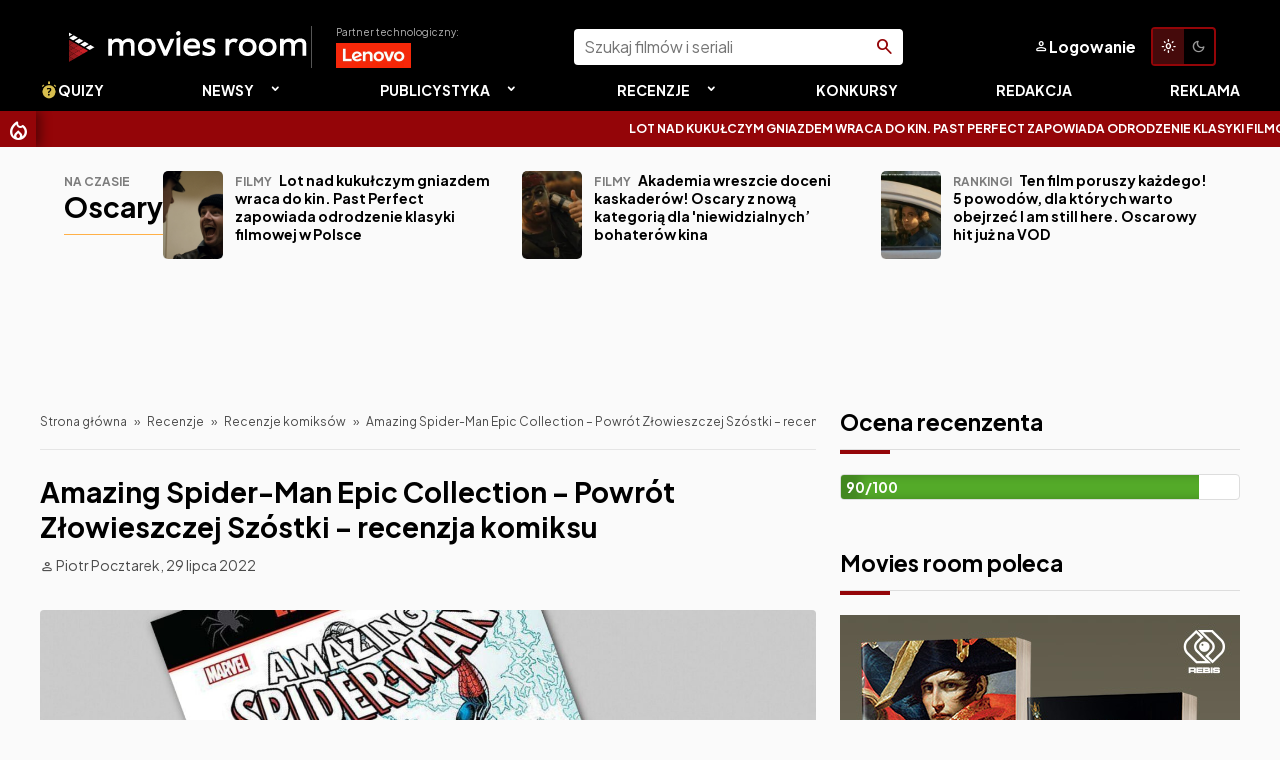

--- FILE ---
content_type: text/html; charset=UTF-8
request_url: https://new.moviesroom.pl/recenzje/recenzje-komiksow/amazing-spider-man-epic-collection-powrot-zlowieszczej-szostki-recenzja-komiksu/
body_size: 18779
content:
<!DOCTYPE html>
<html lang="pl-PL" xmlns:fb="http://ogp.me/ns/fb#">
<head>
<link rel="preconnect" href="https://fonts.googleapis.com">
<link rel="preconnect" href="https://fonts.gstatic.com" crossorigin>
<meta charset="UTF-8">
<meta name="theme-color" content="#940508">
<meta name="viewport" content="width=device-width, initial-scale=1.0, maximum-scale=5.0, user-scalable=yes">
<title>Amazing Spider-Man Epic Collection – Powrót Złowieszczej Szóstki - recenzja komiksu - Movies Room</title>
<meta property="fb:app_id" content="594670141229200">
<link rel="profile" href="https://gmpg.org/xfn/11">
<link rel="pingback" href="https://new.moviesroom.pl/xmlrpc.php">
<link rel="alternate" type="application/rss+xml" title="Codex RSS feed" href="https://new.moviesroom.pl/feed/">
<meta name='robots' content='noindex, nofollow' />

	<!-- This site is optimized with the Yoast SEO plugin v26.8 - https://yoast.com/product/yoast-seo-wordpress/ -->
	<meta property="og:locale" content="pl_PL" />
	<meta property="og:type" content="article" />
	<meta property="og:title" content="Amazing Spider-Man Epic Collection – Powrót Złowieszczej Szóstki - recenzja komiksu - Movies Room" />
	<meta property="og:description" content="Egmont wydał niedawno piąty tom klasycznych przygód Spider-Mana w ramach Epic Collection i z zapowiedzi wynika, że na tym nie poprzestanie. To wspaniała wiadomość, bo w kolekcji wydawane są aktualnie najlepsze przygody Człowieka-Pająka, noszące dodatkowo najsilniejsze znamiona nostalgii dla polskich czytelników wychowanych na komiksach TM-Semic. Po krótkiej zniżce formy w poprzednim tomie znów wchodzimy na [&hellip;]" />
	<meta property="og:url" content="https://new.moviesroom.pl/recenzje/recenzje-komiksow/amazing-spider-man-epic-collection-powrot-zlowieszczej-szostki-recenzja-komiksu/" />
	<meta property="og:site_name" content="Movies Room" />
	<meta property="article:published_time" content="2022-07-29T09:42:55+00:00" />
	<meta property="og:image" content="https://new.moviesroom.pl/wp-content/uploads/2022/07/Amazing-Spider-Man-Epic-Collection-Powrot-Zlowieszczej-Szostki.jpg" />
	<meta property="og:image:width" content="1920" />
	<meta property="og:image:height" content="1080" />
	<meta property="og:image:type" content="image/jpeg" />
	<meta name="author" content="Piotr Pocztarek" />
	<meta name="twitter:card" content="summary_large_image" />
	<meta name="twitter:label1" content="Napisane przez" />
	<meta name="twitter:data1" content="Piotr Pocztarek" />
	<meta name="twitter:label2" content="Szacowany czas czytania" />
	<meta name="twitter:data2" content="5 minut" />
	<script type="application/ld+json" class="yoast-schema-graph">{"@context":"https://schema.org","@graph":[{"@type":"Article","@id":"https://new.moviesroom.pl/recenzje/recenzje-komiksow/amazing-spider-man-epic-collection-powrot-zlowieszczej-szostki-recenzja-komiksu/#article","isPartOf":{"@id":"https://new.moviesroom.pl/recenzje/recenzje-komiksow/amazing-spider-man-epic-collection-powrot-zlowieszczej-szostki-recenzja-komiksu/"},"author":{"name":"Piotr Pocztarek","@id":"https://new.moviesroom.pl/#/schema/person/c668548678c0f10df973f0bd6ad5f14b"},"headline":"Amazing Spider-Man Epic Collection – Powrót Złowieszczej Szóstki &#8211; recenzja komiksu","datePublished":"2022-07-29T09:42:55+00:00","mainEntityOfPage":{"@id":"https://new.moviesroom.pl/recenzje/recenzje-komiksow/amazing-spider-man-epic-collection-powrot-zlowieszczej-szostki-recenzja-komiksu/"},"wordCount":883,"commentCount":0,"image":{"@id":"https://new.moviesroom.pl/recenzje/recenzje-komiksow/amazing-spider-man-epic-collection-powrot-zlowieszczej-szostki-recenzja-komiksu/#primaryimage"},"thumbnailUrl":"https://new.moviesroom.pl/wp-content/uploads/2022/07/Amazing-Spider-Man-Epic-Collection-Powrot-Zlowieszczej-Szostki.jpg","keywords":["amazing spider-man","Amazing Spider-Man Epic Collection","Amazing Spider-Man Epic Collection – Powrót Złowieszczej Szóstki","Charles Vess","David Michelinie","egmont,","Erik Larsen","komiks","Mark Bagley","marvel","Powrót Złowieszczej Szóstki","recenzja","spider-man"],"articleSection":["Recenzje komiksów"],"inLanguage":"pl-PL","potentialAction":[{"@type":"CommentAction","name":"Comment","target":["https://new.moviesroom.pl/recenzje/recenzje-komiksow/amazing-spider-man-epic-collection-powrot-zlowieszczej-szostki-recenzja-komiksu/#respond"]}],"copyrightYear":"2022","copyrightHolder":{"@id":"https://new.moviesroom.pl/#organization"}},{"@type":"WebPage","@id":"https://new.moviesroom.pl/recenzje/recenzje-komiksow/amazing-spider-man-epic-collection-powrot-zlowieszczej-szostki-recenzja-komiksu/","url":"https://new.moviesroom.pl/recenzje/recenzje-komiksow/amazing-spider-man-epic-collection-powrot-zlowieszczej-szostki-recenzja-komiksu/","name":"Amazing Spider-Man Epic Collection – Powrót Złowieszczej Szóstki - recenzja komiksu - Movies Room","isPartOf":{"@id":"https://new.moviesroom.pl/#website"},"primaryImageOfPage":{"@id":"https://new.moviesroom.pl/recenzje/recenzje-komiksow/amazing-spider-man-epic-collection-powrot-zlowieszczej-szostki-recenzja-komiksu/#primaryimage"},"image":{"@id":"https://new.moviesroom.pl/recenzje/recenzje-komiksow/amazing-spider-man-epic-collection-powrot-zlowieszczej-szostki-recenzja-komiksu/#primaryimage"},"thumbnailUrl":"https://new.moviesroom.pl/wp-content/uploads/2022/07/Amazing-Spider-Man-Epic-Collection-Powrot-Zlowieszczej-Szostki.jpg","datePublished":"2022-07-29T09:42:55+00:00","author":{"@id":"https://new.moviesroom.pl/#/schema/person/c668548678c0f10df973f0bd6ad5f14b"},"breadcrumb":{"@id":"https://new.moviesroom.pl/recenzje/recenzje-komiksow/amazing-spider-man-epic-collection-powrot-zlowieszczej-szostki-recenzja-komiksu/#breadcrumb"},"inLanguage":"pl-PL","potentialAction":[{"@type":"ReadAction","target":["https://new.moviesroom.pl/recenzje/recenzje-komiksow/amazing-spider-man-epic-collection-powrot-zlowieszczej-szostki-recenzja-komiksu/"]}]},{"@type":"ImageObject","inLanguage":"pl-PL","@id":"https://new.moviesroom.pl/recenzje/recenzje-komiksow/amazing-spider-man-epic-collection-powrot-zlowieszczej-szostki-recenzja-komiksu/#primaryimage","url":"https://new.moviesroom.pl/wp-content/uploads/2022/07/Amazing-Spider-Man-Epic-Collection-Powrot-Zlowieszczej-Szostki.jpg","contentUrl":"https://new.moviesroom.pl/wp-content/uploads/2022/07/Amazing-Spider-Man-Epic-Collection-Powrot-Zlowieszczej-Szostki.jpg","width":1920,"height":1080,"caption":"Amazing Spider-Man Epic Collection – Powrót Złowieszczej Szóstki"},{"@type":"BreadcrumbList","@id":"https://new.moviesroom.pl/recenzje/recenzje-komiksow/amazing-spider-man-epic-collection-powrot-zlowieszczej-szostki-recenzja-komiksu/#breadcrumb","itemListElement":[{"@type":"ListItem","position":1,"name":"Strona główna","item":"https://new.moviesroom.pl/"},{"@type":"ListItem","position":2,"name":"Recenzje","item":"https://new.moviesroom.pl/recenzje/"},{"@type":"ListItem","position":3,"name":"Recenzje komiksów","item":"https://new.moviesroom.pl/recenzje/recenzje-komiksow/"},{"@type":"ListItem","position":4,"name":"Amazing Spider-Man Epic Collection – Powrót Złowieszczej Szóstki &#8211; recenzja komiksu"}]},{"@type":"WebSite","@id":"https://new.moviesroom.pl/#website","url":"https://new.moviesroom.pl/","name":"Movies Room","description":"Najlepszy portal filmowy w uniwersum!","potentialAction":[{"@type":"SearchAction","target":{"@type":"EntryPoint","urlTemplate":"https://new.moviesroom.pl/?s={search_term_string}"},"query-input":{"@type":"PropertyValueSpecification","valueRequired":true,"valueName":"search_term_string"}}],"inLanguage":"pl-PL"},{"@type":"Person","@id":"https://new.moviesroom.pl/#/schema/person/c668548678c0f10df973f0bd6ad5f14b","name":"Piotr Pocztarek","image":{"@type":"ImageObject","inLanguage":"pl-PL","@id":"https://new.moviesroom.pl/#/schema/person/image/","url":"https://secure.gravatar.com/avatar/ab47f2402b2d3034475a10c866c52ad9d3957797d410c4783015a2eed80ae442?s=96&d=mm&r=g","contentUrl":"https://secure.gravatar.com/avatar/ab47f2402b2d3034475a10c866c52ad9d3957797d410c4783015a2eed80ae442?s=96&d=mm&r=g","caption":"Piotr Pocztarek"},"description":"PR-owiec, recenzent, geek. Kocha kino, seriale, książki, komiksy i gry. Kumpel Grahama Mastertona. W MR odpowiedzialny za dział komiksów, książek i gier planszowych.","url":"https://new.moviesroom.pl/author/piotr-pocztarek/"}]}</script>
	<!-- / Yoast SEO plugin. -->


<link rel="alternate" type="application/rss+xml" title="Movies Room &raquo; Amazing Spider-Man Epic Collection – Powrót Złowieszczej Szóstki &#8211; recenzja komiksu Kanał z komentarzami" href="https://new.moviesroom.pl/recenzje/recenzje-komiksow/amazing-spider-man-epic-collection-powrot-zlowieszczej-szostki-recenzja-komiksu/feed/" />
<link rel="alternate" title="oEmbed (JSON)" type="application/json+oembed" href="https://new.moviesroom.pl/wp-json/oembed/1.0/embed?url=https%3A%2F%2Fnew.moviesroom.pl%2Frecenzje%2Frecenzje-komiksow%2Famazing-spider-man-epic-collection-powrot-zlowieszczej-szostki-recenzja-komiksu%2F" />
<link rel="alternate" title="oEmbed (XML)" type="text/xml+oembed" href="https://new.moviesroom.pl/wp-json/oembed/1.0/embed?url=https%3A%2F%2Fnew.moviesroom.pl%2Frecenzje%2Frecenzje-komiksow%2Famazing-spider-man-epic-collection-powrot-zlowieszczej-szostki-recenzja-komiksu%2F&#038;format=xml" />
<style id='wp-img-auto-sizes-contain-inline-css' type='text/css'>
img:is([sizes=auto i],[sizes^="auto," i]){contain-intrinsic-size:3000px 1500px}
/*# sourceURL=wp-img-auto-sizes-contain-inline-css */
</style>
<style id='wp-emoji-styles-inline-css' type='text/css'>

	img.wp-smiley, img.emoji {
		display: inline !important;
		border: none !important;
		box-shadow: none !important;
		height: 1em !important;
		width: 1em !important;
		margin: 0 0.07em !important;
		vertical-align: -0.1em !important;
		background: none !important;
		padding: 0 !important;
	}
/*# sourceURL=wp-emoji-styles-inline-css */
</style>
<style id='wp-block-library-inline-css' type='text/css'>
:root{--wp-block-synced-color:#7a00df;--wp-block-synced-color--rgb:122,0,223;--wp-bound-block-color:var(--wp-block-synced-color);--wp-editor-canvas-background:#ddd;--wp-admin-theme-color:#007cba;--wp-admin-theme-color--rgb:0,124,186;--wp-admin-theme-color-darker-10:#006ba1;--wp-admin-theme-color-darker-10--rgb:0,107,160.5;--wp-admin-theme-color-darker-20:#005a87;--wp-admin-theme-color-darker-20--rgb:0,90,135;--wp-admin-border-width-focus:2px}@media (min-resolution:192dpi){:root{--wp-admin-border-width-focus:1.5px}}.wp-element-button{cursor:pointer}:root .has-very-light-gray-background-color{background-color:#eee}:root .has-very-dark-gray-background-color{background-color:#313131}:root .has-very-light-gray-color{color:#eee}:root .has-very-dark-gray-color{color:#313131}:root .has-vivid-green-cyan-to-vivid-cyan-blue-gradient-background{background:linear-gradient(135deg,#00d084,#0693e3)}:root .has-purple-crush-gradient-background{background:linear-gradient(135deg,#34e2e4,#4721fb 50%,#ab1dfe)}:root .has-hazy-dawn-gradient-background{background:linear-gradient(135deg,#faaca8,#dad0ec)}:root .has-subdued-olive-gradient-background{background:linear-gradient(135deg,#fafae1,#67a671)}:root .has-atomic-cream-gradient-background{background:linear-gradient(135deg,#fdd79a,#004a59)}:root .has-nightshade-gradient-background{background:linear-gradient(135deg,#330968,#31cdcf)}:root .has-midnight-gradient-background{background:linear-gradient(135deg,#020381,#2874fc)}:root{--wp--preset--font-size--normal:16px;--wp--preset--font-size--huge:42px}.has-regular-font-size{font-size:1em}.has-larger-font-size{font-size:2.625em}.has-normal-font-size{font-size:var(--wp--preset--font-size--normal)}.has-huge-font-size{font-size:var(--wp--preset--font-size--huge)}.has-text-align-center{text-align:center}.has-text-align-left{text-align:left}.has-text-align-right{text-align:right}.has-fit-text{white-space:nowrap!important}#end-resizable-editor-section{display:none}.aligncenter{clear:both}.items-justified-left{justify-content:flex-start}.items-justified-center{justify-content:center}.items-justified-right{justify-content:flex-end}.items-justified-space-between{justify-content:space-between}.screen-reader-text{border:0;clip-path:inset(50%);height:1px;margin:-1px;overflow:hidden;padding:0;position:absolute;width:1px;word-wrap:normal!important}.screen-reader-text:focus{background-color:#ddd;clip-path:none;color:#444;display:block;font-size:1em;height:auto;left:5px;line-height:normal;padding:15px 23px 14px;text-decoration:none;top:5px;width:auto;z-index:100000}html :where(.has-border-color){border-style:solid}html :where([style*=border-top-color]){border-top-style:solid}html :where([style*=border-right-color]){border-right-style:solid}html :where([style*=border-bottom-color]){border-bottom-style:solid}html :where([style*=border-left-color]){border-left-style:solid}html :where([style*=border-width]){border-style:solid}html :where([style*=border-top-width]){border-top-style:solid}html :where([style*=border-right-width]){border-right-style:solid}html :where([style*=border-bottom-width]){border-bottom-style:solid}html :where([style*=border-left-width]){border-left-style:solid}html :where(img[class*=wp-image-]){height:auto;max-width:100%}:where(figure){margin:0 0 1em}html :where(.is-position-sticky){--wp-admin--admin-bar--position-offset:var(--wp-admin--admin-bar--height,0px)}@media screen and (max-width:600px){html :where(.is-position-sticky){--wp-admin--admin-bar--position-offset:0px}}

/*# sourceURL=wp-block-library-inline-css */
</style><style id='global-styles-inline-css' type='text/css'>
:root{--wp--preset--aspect-ratio--square: 1;--wp--preset--aspect-ratio--4-3: 4/3;--wp--preset--aspect-ratio--3-4: 3/4;--wp--preset--aspect-ratio--3-2: 3/2;--wp--preset--aspect-ratio--2-3: 2/3;--wp--preset--aspect-ratio--16-9: 16/9;--wp--preset--aspect-ratio--9-16: 9/16;--wp--preset--color--black: #000000;--wp--preset--color--cyan-bluish-gray: #abb8c3;--wp--preset--color--white: #ffffff;--wp--preset--color--pale-pink: #f78da7;--wp--preset--color--vivid-red: #cf2e2e;--wp--preset--color--luminous-vivid-orange: #ff6900;--wp--preset--color--luminous-vivid-amber: #fcb900;--wp--preset--color--light-green-cyan: #7bdcb5;--wp--preset--color--vivid-green-cyan: #00d084;--wp--preset--color--pale-cyan-blue: #8ed1fc;--wp--preset--color--vivid-cyan-blue: #0693e3;--wp--preset--color--vivid-purple: #9b51e0;--wp--preset--gradient--vivid-cyan-blue-to-vivid-purple: linear-gradient(135deg,rgb(6,147,227) 0%,rgb(155,81,224) 100%);--wp--preset--gradient--light-green-cyan-to-vivid-green-cyan: linear-gradient(135deg,rgb(122,220,180) 0%,rgb(0,208,130) 100%);--wp--preset--gradient--luminous-vivid-amber-to-luminous-vivid-orange: linear-gradient(135deg,rgb(252,185,0) 0%,rgb(255,105,0) 100%);--wp--preset--gradient--luminous-vivid-orange-to-vivid-red: linear-gradient(135deg,rgb(255,105,0) 0%,rgb(207,46,46) 100%);--wp--preset--gradient--very-light-gray-to-cyan-bluish-gray: linear-gradient(135deg,rgb(238,238,238) 0%,rgb(169,184,195) 100%);--wp--preset--gradient--cool-to-warm-spectrum: linear-gradient(135deg,rgb(74,234,220) 0%,rgb(151,120,209) 20%,rgb(207,42,186) 40%,rgb(238,44,130) 60%,rgb(251,105,98) 80%,rgb(254,248,76) 100%);--wp--preset--gradient--blush-light-purple: linear-gradient(135deg,rgb(255,206,236) 0%,rgb(152,150,240) 100%);--wp--preset--gradient--blush-bordeaux: linear-gradient(135deg,rgb(254,205,165) 0%,rgb(254,45,45) 50%,rgb(107,0,62) 100%);--wp--preset--gradient--luminous-dusk: linear-gradient(135deg,rgb(255,203,112) 0%,rgb(199,81,192) 50%,rgb(65,88,208) 100%);--wp--preset--gradient--pale-ocean: linear-gradient(135deg,rgb(255,245,203) 0%,rgb(182,227,212) 50%,rgb(51,167,181) 100%);--wp--preset--gradient--electric-grass: linear-gradient(135deg,rgb(202,248,128) 0%,rgb(113,206,126) 100%);--wp--preset--gradient--midnight: linear-gradient(135deg,rgb(2,3,129) 0%,rgb(40,116,252) 100%);--wp--preset--font-size--small: 13px;--wp--preset--font-size--medium: 20px;--wp--preset--font-size--large: 36px;--wp--preset--font-size--x-large: 42px;--wp--preset--spacing--20: 0.44rem;--wp--preset--spacing--30: 0.67rem;--wp--preset--spacing--40: 1rem;--wp--preset--spacing--50: 1.5rem;--wp--preset--spacing--60: 2.25rem;--wp--preset--spacing--70: 3.38rem;--wp--preset--spacing--80: 5.06rem;--wp--preset--shadow--natural: 6px 6px 9px rgba(0, 0, 0, 0.2);--wp--preset--shadow--deep: 12px 12px 50px rgba(0, 0, 0, 0.4);--wp--preset--shadow--sharp: 6px 6px 0px rgba(0, 0, 0, 0.2);--wp--preset--shadow--outlined: 6px 6px 0px -3px rgb(255, 255, 255), 6px 6px rgb(0, 0, 0);--wp--preset--shadow--crisp: 6px 6px 0px rgb(0, 0, 0);}:where(.is-layout-flex){gap: 0.5em;}:where(.is-layout-grid){gap: 0.5em;}body .is-layout-flex{display: flex;}.is-layout-flex{flex-wrap: wrap;align-items: center;}.is-layout-flex > :is(*, div){margin: 0;}body .is-layout-grid{display: grid;}.is-layout-grid > :is(*, div){margin: 0;}:where(.wp-block-columns.is-layout-flex){gap: 2em;}:where(.wp-block-columns.is-layout-grid){gap: 2em;}:where(.wp-block-post-template.is-layout-flex){gap: 1.25em;}:where(.wp-block-post-template.is-layout-grid){gap: 1.25em;}.has-black-color{color: var(--wp--preset--color--black) !important;}.has-cyan-bluish-gray-color{color: var(--wp--preset--color--cyan-bluish-gray) !important;}.has-white-color{color: var(--wp--preset--color--white) !important;}.has-pale-pink-color{color: var(--wp--preset--color--pale-pink) !important;}.has-vivid-red-color{color: var(--wp--preset--color--vivid-red) !important;}.has-luminous-vivid-orange-color{color: var(--wp--preset--color--luminous-vivid-orange) !important;}.has-luminous-vivid-amber-color{color: var(--wp--preset--color--luminous-vivid-amber) !important;}.has-light-green-cyan-color{color: var(--wp--preset--color--light-green-cyan) !important;}.has-vivid-green-cyan-color{color: var(--wp--preset--color--vivid-green-cyan) !important;}.has-pale-cyan-blue-color{color: var(--wp--preset--color--pale-cyan-blue) !important;}.has-vivid-cyan-blue-color{color: var(--wp--preset--color--vivid-cyan-blue) !important;}.has-vivid-purple-color{color: var(--wp--preset--color--vivid-purple) !important;}.has-black-background-color{background-color: var(--wp--preset--color--black) !important;}.has-cyan-bluish-gray-background-color{background-color: var(--wp--preset--color--cyan-bluish-gray) !important;}.has-white-background-color{background-color: var(--wp--preset--color--white) !important;}.has-pale-pink-background-color{background-color: var(--wp--preset--color--pale-pink) !important;}.has-vivid-red-background-color{background-color: var(--wp--preset--color--vivid-red) !important;}.has-luminous-vivid-orange-background-color{background-color: var(--wp--preset--color--luminous-vivid-orange) !important;}.has-luminous-vivid-amber-background-color{background-color: var(--wp--preset--color--luminous-vivid-amber) !important;}.has-light-green-cyan-background-color{background-color: var(--wp--preset--color--light-green-cyan) !important;}.has-vivid-green-cyan-background-color{background-color: var(--wp--preset--color--vivid-green-cyan) !important;}.has-pale-cyan-blue-background-color{background-color: var(--wp--preset--color--pale-cyan-blue) !important;}.has-vivid-cyan-blue-background-color{background-color: var(--wp--preset--color--vivid-cyan-blue) !important;}.has-vivid-purple-background-color{background-color: var(--wp--preset--color--vivid-purple) !important;}.has-black-border-color{border-color: var(--wp--preset--color--black) !important;}.has-cyan-bluish-gray-border-color{border-color: var(--wp--preset--color--cyan-bluish-gray) !important;}.has-white-border-color{border-color: var(--wp--preset--color--white) !important;}.has-pale-pink-border-color{border-color: var(--wp--preset--color--pale-pink) !important;}.has-vivid-red-border-color{border-color: var(--wp--preset--color--vivid-red) !important;}.has-luminous-vivid-orange-border-color{border-color: var(--wp--preset--color--luminous-vivid-orange) !important;}.has-luminous-vivid-amber-border-color{border-color: var(--wp--preset--color--luminous-vivid-amber) !important;}.has-light-green-cyan-border-color{border-color: var(--wp--preset--color--light-green-cyan) !important;}.has-vivid-green-cyan-border-color{border-color: var(--wp--preset--color--vivid-green-cyan) !important;}.has-pale-cyan-blue-border-color{border-color: var(--wp--preset--color--pale-cyan-blue) !important;}.has-vivid-cyan-blue-border-color{border-color: var(--wp--preset--color--vivid-cyan-blue) !important;}.has-vivid-purple-border-color{border-color: var(--wp--preset--color--vivid-purple) !important;}.has-vivid-cyan-blue-to-vivid-purple-gradient-background{background: var(--wp--preset--gradient--vivid-cyan-blue-to-vivid-purple) !important;}.has-light-green-cyan-to-vivid-green-cyan-gradient-background{background: var(--wp--preset--gradient--light-green-cyan-to-vivid-green-cyan) !important;}.has-luminous-vivid-amber-to-luminous-vivid-orange-gradient-background{background: var(--wp--preset--gradient--luminous-vivid-amber-to-luminous-vivid-orange) !important;}.has-luminous-vivid-orange-to-vivid-red-gradient-background{background: var(--wp--preset--gradient--luminous-vivid-orange-to-vivid-red) !important;}.has-very-light-gray-to-cyan-bluish-gray-gradient-background{background: var(--wp--preset--gradient--very-light-gray-to-cyan-bluish-gray) !important;}.has-cool-to-warm-spectrum-gradient-background{background: var(--wp--preset--gradient--cool-to-warm-spectrum) !important;}.has-blush-light-purple-gradient-background{background: var(--wp--preset--gradient--blush-light-purple) !important;}.has-blush-bordeaux-gradient-background{background: var(--wp--preset--gradient--blush-bordeaux) !important;}.has-luminous-dusk-gradient-background{background: var(--wp--preset--gradient--luminous-dusk) !important;}.has-pale-ocean-gradient-background{background: var(--wp--preset--gradient--pale-ocean) !important;}.has-electric-grass-gradient-background{background: var(--wp--preset--gradient--electric-grass) !important;}.has-midnight-gradient-background{background: var(--wp--preset--gradient--midnight) !important;}.has-small-font-size{font-size: var(--wp--preset--font-size--small) !important;}.has-medium-font-size{font-size: var(--wp--preset--font-size--medium) !important;}.has-large-font-size{font-size: var(--wp--preset--font-size--large) !important;}.has-x-large-font-size{font-size: var(--wp--preset--font-size--x-large) !important;}
/*# sourceURL=global-styles-inline-css */
</style>

<style id='classic-theme-styles-inline-css' type='text/css'>
/*! This file is auto-generated */
.wp-block-button__link{color:#fff;background-color:#32373c;border-radius:9999px;box-shadow:none;text-decoration:none;padding:calc(.667em + 2px) calc(1.333em + 2px);font-size:1.125em}.wp-block-file__button{background:#32373c;color:#fff;text-decoration:none}
/*# sourceURL=/wp-includes/css/classic-themes.min.css */
</style>
<link rel='stylesheet' id='wp-polls-css' href='https://new.moviesroom.pl/wp-content/plugins/wp-polls/polls-css.css?ver=2.77.3' type='text/css' media='all' />
<style id='wp-polls-inline-css' type='text/css'>
.wp-polls .pollbar {
	margin: 1px;
	font-size: 13px;
	line-height: 15px;
	height: 15px;
	background: #ffcc5a;
	border: 1px solid #ffcc5a;
}

/*# sourceURL=wp-polls-inline-css */
</style>
<script type="text/javascript" src="https://new.moviesroom.pl/wp-includes/js/jquery/jquery.min.js?ver=3.7.1" id="jquery-core-js"></script>
<script type="text/javascript" src="https://new.moviesroom.pl/wp-includes/js/jquery/jquery-migrate.min.js?ver=3.4.1" id="jquery-migrate-js"></script>
<link rel="https://api.w.org/" href="https://new.moviesroom.pl/wp-json/" /><link rel="alternate" title="JSON" type="application/json" href="https://new.moviesroom.pl/wp-json/wp/v2/posts/210255" /><link rel="EditURI" type="application/rsd+xml" title="RSD" href="https://new.moviesroom.pl/xmlrpc.php?rsd" />
<meta name="generator" content="WordPress 6.9" />
<link rel='shortlink' href='https://new.moviesroom.pl/?p=210255' />
<link rel="icon" href="https://new.moviesroom.pl/wp-content/uploads/2021/03/cropped-favicon-black2-32x32.png" sizes="32x32" />
<link rel="icon" href="https://new.moviesroom.pl/wp-content/uploads/2021/03/cropped-favicon-black2-192x192.png" sizes="192x192" />
<link rel="apple-touch-icon" href="https://new.moviesroom.pl/wp-content/uploads/2021/03/cropped-favicon-black2-180x180.png" />
<meta name="msapplication-TileImage" content="https://new.moviesroom.pl/wp-content/uploads/2021/03/cropped-favicon-black2-270x270.png" />
<link href="/light-theme.css?v=1769748163" rel="stylesheet" id="theme-link">
<script type="text/javascript" src="https://new.moviesroom.pl/wp-content/themes/mr25/assets/carousel.min.js"></script>
<link rel="stylesheet" type="text/css" media="all" href="https://new.moviesroom.pl/wp-content/themes/mr25/assets/carousel.min.css">
<link href="https://fonts.googleapis.com/css2?family=Plus+Jakarta+Sans:ital,wght@0,200..800;1,200..800&display=swap" rel="stylesheet">
<link rel="stylesheet" href="https://fonts.googleapis.com/css2?family=Material+Symbols+Rounded:opsz,wght,FILL,GRAD@24,400,0,0" />
<link rel="stylesheet" type="text/css" media="all" href="https://new.moviesroom.pl/wp-content/themes/mr25/style.css?v=1769748163">

<link rel="stylesheet" type="text/css" media="all" href="https://new.moviesroom.pl/wp-content/themes/mr25/movie-db.css?v=1769748163">

</head>

<body class="wp-singular post-template-default single single-post postid-210255 single-format-standard wp-embed-responsive wp-theme-mr25">
<header id="header" class="bg-black">
	<div class="container flex -ac -jsb">
		<a href="https://new.moviesroom.pl" id="logo">
			<img src="https://new.moviesroom.pl/wp-content/themes/mr25/assets/movies-room-logo.svg" alt="Logo Movies Room">
		</a>
		<a href="/tag/lenovo/" id="partner">
			<small>Partner technologiczny:</small>
			<img src="/wp-content/uploads/2025/12/lenovo-logo.png" alt="Logo Lenovo">
		</a>

		<form role="search" method="get" id="searchform" class="searchform" action="https://new.moviesroom.pl">
	<div>
		<label class="screen-reader-text" for="s">Szukaj:</label>
		<input type="text" value="" placeholder="Szukaj filmów i seriali" name="s" id="s">
		<input type="submit" id="searchsubmit" value="Szukaj">
	</div>
</form>
		<a class="btn btn-icon btn-invisible" id="login" href="/logowanie">
			<i class="i" data-icon="person"></i> <span>Logowanie</span>
		</a>

		<a class="btn btn-switch btn-invisible" id="darkmode-toggle" href="#">

			<span id="light-theme"  data-tooltip="Włącz jasny motyw"><i class="i" data-icon="light_mode"></i></span><span id="dark-theme"  data-tooltip="Włącz ciemny motyw"><i class="i" data-icon="dark_mode"></i></span>			
				
		</a>
		
		<a class="btn btn-icon btn-invisible" id="menu-button" data-target="#menu">
			<i class="i" data-icon="menu"></i> <span>Menu</span>
		</a>
	</div>
	<nav id="menu">
		<div class="container">
			<div class="menu-nawigacja-container"><ul id="menu-nawigacja" class="menu"><li id="menu-item-42324" class="menu-item menu-item-type-taxonomy menu-item-object-category menu-item-42324"><a href="https://new.moviesroom.pl/quizy-i-ankiety/"><img class="icon--inline" src="https://moviesroom.pl/wp-content/uploads/2021/10/quiz-icon-yellow-small-1.png"/>Quizy</a></li>
<li id="menu-item-20531" class="menu-item menu-item-type-taxonomy menu-item-object-category menu-item-has-children menu-item-20531"><a href="https://new.moviesroom.pl/newsy/">Newsy</a>
<ul class="sub-menu">
	<li id="menu-item-20532" class="menu-item menu-item-type-taxonomy menu-item-object-category menu-item-20532"><a href="https://new.moviesroom.pl/newsy/filmy/">Filmy</a></li>
	<li id="menu-item-20534" class="menu-item menu-item-type-taxonomy menu-item-object-category menu-item-20534"><a href="https://new.moviesroom.pl/newsy/seriale/">Seriale</a></li>
	<li id="menu-item-140347" class="menu-item menu-item-type-taxonomy menu-item-object-category menu-item-140347"><a href="https://new.moviesroom.pl/newsy/gry/">Gry</a></li>
	<li id="menu-item-140348" class="menu-item menu-item-type-taxonomy menu-item-object-category menu-item-140348"><a href="https://new.moviesroom.pl/newsy/ksiazki/">Książki</a></li>
	<li id="menu-item-140684" class="menu-item menu-item-type-taxonomy menu-item-object-category menu-item-140684"><a href="https://new.moviesroom.pl/newsy/komiksy/">Komiksy</a></li>
</ul>
</li>
<li id="menu-item-20519" class="menu-item menu-item-type-taxonomy menu-item-object-category menu-item-has-children menu-item-20519"><a href="https://new.moviesroom.pl/publicystyka/">Publicystyka</a>
<ul class="sub-menu">
	<li id="menu-item-20520" class="menu-item menu-item-type-taxonomy menu-item-object-category menu-item-20520"><a href="https://new.moviesroom.pl/publicystyka/artykuly/">Artykuły</a></li>
	<li id="menu-item-20521" class="menu-item menu-item-type-taxonomy menu-item-object-category menu-item-20521"><a href="https://new.moviesroom.pl/publicystyka/rankingi/">Rankingi</a></li>
	<li id="menu-item-20522" class="menu-item menu-item-type-taxonomy menu-item-object-category menu-item-20522"><a href="https://new.moviesroom.pl/publicystyka/sprawozdania/">Sprawozdania</a></li>
	<li id="menu-item-20523" class="menu-item menu-item-type-taxonomy menu-item-object-category menu-item-20523"><a href="https://new.moviesroom.pl/publicystyka/wywiady/">Wywiady</a></li>
	<li id="menu-item-20535" class="menu-item menu-item-type-taxonomy menu-item-object-category menu-item-20535"><a href="https://new.moviesroom.pl/publicystyka/ciekawostki/">Ciekawostki</a></li>
</ul>
</li>
<li id="menu-item-20524" class="menu-item menu-item-type-taxonomy menu-item-object-category current-post-ancestor menu-item-has-children menu-item-20524"><a href="https://new.moviesroom.pl/recenzje/">Recenzje</a>
<ul class="sub-menu">
	<li id="menu-item-20527" class="menu-item menu-item-type-taxonomy menu-item-object-category menu-item-20527"><a href="https://new.moviesroom.pl/recenzje/recenzje-filmow/">Recenzje filmów</a></li>
	<li id="menu-item-20528" class="menu-item menu-item-type-taxonomy menu-item-object-category menu-item-20528"><a href="https://new.moviesroom.pl/recenzje/recenzje-seriali/">Recenzje seriali</a></li>
	<li id="menu-item-23056" class="menu-item menu-item-type-taxonomy menu-item-object-category menu-item-23056"><a href="https://new.moviesroom.pl/recenzje/recenzje-gier/">Recenzje gier</a></li>
	<li id="menu-item-20525" class="menu-item menu-item-type-taxonomy menu-item-object-category menu-item-20525"><a href="https://new.moviesroom.pl/recenzje/powrot-do-przeszlosci/">Powrót do przeszłości</a></li>
	<li id="menu-item-20526" class="menu-item menu-item-type-taxonomy menu-item-object-category menu-item-20526"><a href="https://new.moviesroom.pl/recenzje/recenzje-dvd/">Recenzje DVD</a></li>
	<li id="menu-item-140687" class="menu-item menu-item-type-taxonomy menu-item-object-category menu-item-140687"><a href="https://new.moviesroom.pl/recenzje/recenzje-ksiazek/">Recenzje książek</a></li>
	<li id="menu-item-140686" class="menu-item menu-item-type-taxonomy menu-item-object-category current-post-ancestor current-menu-parent current-post-parent menu-item-140686"><a href="https://new.moviesroom.pl/recenzje/recenzje-komiksow/">Recenzje komiksów</a></li>
</ul>
</li>
<li id="menu-item-20536" class="menu-item menu-item-type-taxonomy menu-item-object-category menu-item-20536"><a href="https://new.moviesroom.pl/konkursy/">Konkursy</a></li>
<li id="menu-item-21222" class="menu-item menu-item-type-post_type menu-item-object-page menu-item-21222"><a href="https://new.moviesroom.pl/kontakt-redakcja/">Redakcja</a></li>
<li id="menu-item-21223" class="menu-item menu-item-type-post_type menu-item-object-page menu-item-21223"><a href="https://new.moviesroom.pl/reklamy-mr/">Reklama</a></li>
</ul></div>		</div>
	</nav>
</header>
<script type="text/javascript">
const prefersDarkMode = window.matchMedia('(prefers-color-scheme: dark)').matches;
if (prefersDarkMode) {
	document.getElementById("dark-theme").classList.add("active");
} else {
	document.getElementById("light-theme").classList.add("active");
}
</script>
<div id="breaking" class="bg-red">
	<div class="marquee">
		<div class="line"><div class="magic"><a href="https://new.moviesroom.pl/newsy/filmy/lot-nad-kukulczym-gniazdem-wraca-do-kin-past-perfect-zapowiada-odrodzenie-klasyki-filmowej-w-polsce-29203/">Lot nad kukułczym gniazdem wraca do kin. Past Perfect zapowiada odrodzenie klasyki filmowej w Polsce</a><a href="https://new.moviesroom.pl/newsy/filmy/akademia-wreszcie-doceni-kaskaderow-oscary-z-nowa-kategoria-dla-niewidzialnych-bohaterow-kina-26916/">Akademia wreszcie doceni kaskaderów! Oscary z nową kategorią dla 'niewidzialnych&#8217; bohaterów kina</a><a href="https://new.moviesroom.pl/publicystyka/rankingi/z-oscarowego-ekranu-na-telewizor-5-powodow-dla-ktorych-warto-obejrzec-im-still-here-2387/">Ten film poruszy każdego! 5 powodów, dla których warto obejrzeć I am still here. Oscarowy hit już na VOD</a><a href="https://new.moviesroom.pl/newsy/filmy/oscarowy-film-do-nadrobienia-w-domu-im-still-here-dostepne-na-vod-26844/">Oscarowy film do nadrobienia w domu! I’m still here dostępne na VOD</a><a href="https://new.moviesroom.pl/newsy/filmy/jacques-audiard-porownuje-swoje-oscarowe-doswiadczenia-z-emilia-perez-do-otwartej-wojny-26494/">Jacques Audiard porównuje swoje oscarowe doświadczenia z Emilią Pérez do „otwartej wojny”</a><a href="https://new.moviesroom.pl/newsy/filmy/flow-w-warszawie-oto-20-metrow-kota-w-centrum-miasta-by-uczcic-zwyciestwo-oscara-26458/">Flow w Warszawie! Oto 20-metrów kota w centrum miasta, by uczcić zwycięstwo Oscara</a></div></div>	</div>
</div>
<div id="trending" class="flex container">
	<div>
		<strong class="txt-accent uc">Na czasie</strong>
		<h2 style="white-space: nowrap; text-transform: capitalize;"><a href="/tag/oscary">Oscary</a></h2>
	</div>
	<div class="grid-3 t-grid-2 s-grid-1">
		<article class="tiny">
			<a href="https://new.moviesroom.pl/newsy/filmy/lot-nad-kukulczym-gniazdem-wraca-do-kin-past-perfect-zapowiada-odrodzenie-klasyki-filmowej-w-polsce-29203/" class="cover" label="Zdjęcie okładkowe wpisu: Lot nad kukułczym gniazdem wraca do kin. Past Perfect zapowiada odrodzenie klasyki filmowej w Polsce"><img alt="Zdjęcie okładkowe wpisu: Lot nad kukułczym gniazdem wraca do kin. Past Perfect zapowiada odrodzenie klasyki filmowej w Polsce" data-src="https://new.moviesroom.pl/wp-content/uploads/2025/11/Lot-nad-kukuC582czym-gnizadem-MR-400x240.png" width="400" height="240"></a>
		<h3 class="tiny-title"><a href="https://new.moviesroom.pl/newsy/filmy/lot-nad-kukulczym-gniazdem-wraca-do-kin-past-perfect-zapowiada-odrodzenie-klasyki-filmowej-w-polsce-29203/"><span class="uc txt-accent">Filmy</span> Lot nad kukułczym gniazdem wraca do kin. Past Perfect zapowiada odrodzenie klasyki filmowej w Polsce</a></h3>
</article><article class="tiny">
			<a href="https://new.moviesroom.pl/newsy/filmy/akademia-wreszcie-doceni-kaskaderow-oscary-z-nowa-kategoria-dla-niewidzialnych-bohaterow-kina-26916/" class="cover" label="Zdjęcie okładkowe wpisu: Akademia wreszcie doceni kaskaderów! Oscary z nową kategorią dla 'niewidzialnych&#8217; bohaterów kina"><img alt="Zdjęcie okładkowe wpisu: Akademia wreszcie doceni kaskaderów! Oscary z nową kategorią dla 'niewidzialnych&#8217; bohaterów kina" data-src="https://new.moviesroom.pl/wp-content/uploads/2025/04/the-fall-guy-1-400x240.jpg" width="400" height="240"></a>
		<h3 class="tiny-title"><a href="https://new.moviesroom.pl/newsy/filmy/akademia-wreszcie-doceni-kaskaderow-oscary-z-nowa-kategoria-dla-niewidzialnych-bohaterow-kina-26916/"><span class="uc txt-accent">Filmy</span> Akademia wreszcie doceni kaskaderów! Oscary z nową kategorią dla 'niewidzialnych&#8217; bohaterów kina</a></h3>
</article><article class="tiny">
			<a href="https://new.moviesroom.pl/publicystyka/rankingi/z-oscarowego-ekranu-na-telewizor-5-powodow-dla-ktorych-warto-obejrzec-im-still-here-2387/" class="cover" label="Zdjęcie okładkowe wpisu: Ten film poruszy każdego! 5 powodów, dla których warto obejrzeć I am still here. Oscarowy hit już na VOD"><img alt="Zdjęcie okładkowe wpisu: Ten film poruszy każdego! 5 powodów, dla których warto obejrzeć I am still here. Oscarowy hit już na VOD" data-src="https://new.moviesroom.pl/wp-content/uploads/2025/04/7712C948-EB23-46A6-8C28-C0DCC24969FA-400x240.jpeg" width="400" height="240"></a>
		<h3 class="tiny-title"><a href="https://new.moviesroom.pl/publicystyka/rankingi/z-oscarowego-ekranu-na-telewizor-5-powodow-dla-ktorych-warto-obejrzec-im-still-here-2387/"><span class="uc txt-accent">Rankingi</span> Ten film poruszy każdego! 5 powodów, dla których warto obejrzeć I am still here. Oscarowy hit już na VOD</a></h3>
</article>	</div>
</div>


<main id="single-post" class="grid-3 s-grid-1 container">
	<article id="single">
		<div id="breadcrumbs"><span><span><a href="https://new.moviesroom.pl/">Strona główna</a></span> » <span><a href="https://new.moviesroom.pl/recenzje/">Recenzje</a></span> » <span><a href="https://new.moviesroom.pl/recenzje/recenzje-komiksow/">Recenzje komiksów</a></span> » <span class="breadcrumb_last" aria-current="page">Amazing Spider-Man Epic Collection – Powrót Złowieszczej Szóstki &#8211; recenzja komiksu</span></span></div>		<h1>Amazing Spider-Man Epic Collection – Powrót Złowieszczej Szóstki &#8211; recenzja komiksu</h1>
		<div class="timestamp">
			<span><i class="i" data-icon="person"></i> Piotr Pocztarek, </span>
			29 lipca 2022		</div>
				<figure id="cover">
			<img loading="lazy" src="https://new.moviesroom.pl/wp-content/uploads/2022/07/Amazing-Spider-Man-Epic-Collection-Powrot-Zlowieszczej-Szostki-1400x788.jpg" width="1400" height="788">
		</figure>
				<div id="entry">
			

			<h3 style="text-align: justify;">Egmont wydał niedawno piąty tom klasycznych przygód Spider-Mana w ramach <strong><em>Epic Collection</em></strong> i z zapowiedzi wynika, że na tym nie poprzestanie. To wspaniała wiadomość, bo w kolekcji wydawane są aktualnie najlepsze przygody Człowieka-Pająka, noszące dodatkowo najsilniejsze znamiona nostalgii dla polskich czytelników wychowanych na komiksach TM-Semic. Po krótkiej zniżce formy w poprzednim tomie znów wchodzimy na bardzo wysokie tony i otrzymujemy jeden z najlepszych albumów.</h3>
<p style="text-align: justify;"><strong><em>Amazing Spider-Man Epic Collection – Powrót Złowieszczej Szóstki </em></strong>to chronologicznie 21 tom „Epiców”, zbierający zeszyty z lat 1990 i 1991. Zanim zajrzymy to kolejnych odcinków głównej serii, album otworzy powieść graficzna <strong><em>Spider-Man: Spirits of the Earth </em></strong>z 1990 roku, napisana i narysowana przez Charlesa Vessa, znanego z ilustrowania takich klasyków jak <strong><em>Sandman</em></strong> czy <strong><em>Gnat – Rose</em></strong>. W tej liczącej 80 stron historii Peter Parker zawita to spowitej mgłą, tajemniczej Szkocji, krainy pełnej magii i tajemnic. A także duchów i członków Hellfire Club. Vess odmalowuje krajobrazy Szkocji z pieczołowitością – widać, że zostawił tam swoje serce, o czym dowiadujemy się z posłowia relacjonującego pobyt autora w tym kraju. Nawet jeśli opowieść nie porywa, to warstwa graficzna, może nie licząc twarzy, nadrabia z nawiązką.</p>
<div style="width: 962px" class="wp-caption alignnone"><img fetchpriority="high" decoding="async" class="shrinkToFit" src="https://assets.gildia.pl/system/thumbs/000/510/523/510523/1658240689/800.jpg" alt="https://assets.gildia.pl/system/thumbs/000/510/523/510523/1658240689/800.jpg" width="952" height="1455" /><p class="wp-caption-text">Strona komiksu Amazing Spider-Man Epic Collection – Powrót Złowieszczej Szóstki</p></div>
<p style="text-align: justify;">Opowieść Vessa to miły dodatek, ale to dla dania głównego rzuciłem się na <strong><em>Powrót Złowieszczej Szóstki</em></strong>. A mamy tutaj 17 zeszytów serii <strong><em>The</em></strong> <strong><em>Amazing Spider-Man</em></strong>, wszystkie brawurowo rozpisane przez Davida Micheliniego i jeszcze lepiej narysowane przez Erika Larsena (z wyjątkiem zeszytu #345, którego twórcą jest mój ulubieniec Mark Bagley, ale o tym później). Pierwsze sześć odcinków to epicka walka Pajęczaka z tytułową grupą złoczyńców, w skład której wchodzi Doktor Octopus, Mysterio, Sandman, Electro, Sęp i Hobgoblin. To ekipa, która sama w sobie zawsze zapewnia rozrywkę na najwyższym poziomie i nie inaczej jest w tym albumie.</p>
<p style="text-align: justify;">A to przecież nie koniec atrakcji. Kogo tu nie ma? Shocker, Rhino, drużyna Femmes Fatales, Tarantula, Kameleon, Czarna Kotka, Skorpion, debiut nowej postaci znanej jako Cardiac, a także powrót Venoma! Wszystko to sprawia, że w <strong><em>Amazing Spider-Man Epic Collection – Powrót Złowieszczej Szóstki</em></strong> praktycznie nie ma słabych zeszytów (może tylko kilka nieco odstaje od reszty). Zmusiło mnie to do zastanowienia się nad tajemnicą sukcesu runi scenarzysty. Michelinie rozumie postać i wszystko, co ją definiuje, a każda kolejna potyczka z kolejnym superzłoczyńcą jest równie emocjonująca, co poprzednie. Ale nie sposób nie zauważyć, że tym razem przyczyna tkwi w innym artyście.</p>
<div style="width: 1017px" class="wp-caption alignnone"><img decoding="async" class="shrinkToFit" src="https://assets.gildia.pl/system/thumbs/000/510/524/510524/1658240689/800.jpg" alt="https://assets.gildia.pl/system/thumbs/000/510/524/510524/1658240689/800.jpg" width="1007" height="1539" /><p class="wp-caption-text">Strona komiksu Amazing Spider-Man Epic Collection – Powrót Złowieszczej Szóstki</p></div>
<p style="text-align: justify;">Erik Larsen. Już w recenzji poprzedniego tomu zauważyłem, że był to najjaśniejszy punkt. Nie pamiętam, jak czytelnicy odbierali jego prace za czasów TM-Semic, ale mnie zawsze bardzo się podobało. Jak nikt inny potrafi ująć Pająka w ruchu, w nieco nienaturalnych i powykrzywianych, ale zawsze dynamicznych i czadowych pozach. Co więcej, doskonale portretuje klasycznych antagonistów. Nieskończenie długie macki Octopusa, wyszczerzona ostrymi kłami gęba Hobgoblina, muskuły Rhino czy potworność Venoma – to rysunki Larsena (a także Bagleya i McFarlane’a) zawsze stanowiły dla mnie wyznacznik pajęczej jakości. Słowem – rysunki w <strong><em>Amazing Spider-Man Epic Collection – Powrót Złowieszczej Szóstki </em></strong>są absolutnie obłędne.</p>
<p style="text-align: justify;">Z kronikarskiego obowiązku wspomnę o jednej rzeczy, która pewnie przyprawi kolekcjonerów o zawał serca. Z powodów licencyjnych ze strony Marvela, Egmont musiał zmienić kolorystykę logotypu na grzbiecie, wyniku czego otrzymujemy biały napis na czerwonym tle, a nie czerwony napis na białym, jak w poprzednich czterech albumach z serii. Dobra wiadomość: teraz wygląda to lepiej. Zła: na półce będzie to się rzucało w oczy i pewnie jeśli kiedyś doczekamy się dodruków, wielu z Was, maniaków zbierania komiksów, zdecyduje się podmienić te tomy. Wielki plus dla wydawcy za wyjście do czytelników z podniesioną przyłbicą i oficjalne poinformowanie o sytuacji.</p>
<div style="width: 948px" class="wp-caption alignnone"><img decoding="async" class="shrinkToFit" src="https://assets.gildia.pl/system/thumbs/000/510/525/510525/1658240690/800.jpg" alt="https://assets.gildia.pl/system/thumbs/000/510/525/510525/1658240690/800.jpg" width="938" height="1434" /><p class="wp-caption-text">Strona komiksu Amazing Spider-Man Epic Collection – Powrót Złowieszczej Szóstki</p></div>
<p style="text-align: justify;">Larsen kończy swój run z przytupem, a od zapowiedzianego kolejnego tomu zatytułowanego <strong><em>Każdy z każdym</em></strong>, pałeczkę etatowego rysownika przejmuje Mark Bagley. Pojawi się też nowy scenarzysta &#8211; Al Milgrom. Na koniec wspomnę jeszcze o jednym ważnym wydarzeniu. To właśnie w tym albumie debiutuje Cletus Kasady, który za jakiś czas, konkretnie w 360 zeszycie serii, objawi się jako Carnage. A Spidey, Venom i Carnage sportretowani rysunkami Bagleya to dla mnie najcudowniejsze wspomnienie z lektury przygód Pajęczaka.</p>
<hr />
<div style="width: 270px" class="wp-caption aligncenter"><img decoding="async" class="shrinkToFit" src="https://assets.gildia.pl/system/thumbs/000/504/274/504274/1652874091/800.jpg" alt="https://assets.gildia.pl/system/thumbs/000/504/274/504274/1652874091/800.jpg" width="260" height="394" /><p class="wp-caption-text">Okładka komiksu Amazing Spider-Man Epic Collection – Powrót Złowieszczej Szóstki</p></div>
<p style="text-align: center;"><strong>Tytuł oryginalny: The Amazing Spider-Man Epic Collection: Return of the Sinister Six<br />
Scenariusz: David Michelinie, Charles Vess,<br />
Rysunki: Erik Larsen, Mark Bagley, Charles Vess<br />
</strong><strong>Tłumaczenie: Marek Starosta<br />
Wydawca: Egmont 2022<br />
Liczba stron: 504<br />
Ocena: 90/100</strong></p>
<p style="text-align: center;">

			<div id="meta">
								<a href="https://twitter.com/intent/tweet?text=Amazing Spider-Man Epic Collection – Powrót Złowieszczej Szóstki &#8211; recenzja komiksu&url=https://new.moviesroom.pl/recenzje/recenzje-komiksow/amazing-spider-man-epic-collection-powrot-zlowieszczej-szostki-recenzja-komiksu/" target="blank" class="share twitter">
					<i class="fab fa-twitter"></i>
				</a>

				<a href="https://www.facebook.com/sharer.php?u=https://new.moviesroom.pl/recenzje/recenzje-komiksow/amazing-spider-man-epic-collection-powrot-zlowieszczej-szostki-recenzja-komiksu/&t=Amazing Spider-Man Epic Collection – Powrót Złowieszczej Szóstki &#8211; recenzja komiksu" target="blank" class="share facebook">
					<i class="fab fa-facebook-f"></i>
				</a>

				<a href="https://pinterest.com/pin/create/button/?url=https://new.moviesroom.pl/recenzje/recenzje-komiksow/amazing-spider-man-epic-collection-powrot-zlowieszczej-szostki-recenzja-komiksu/&media=https://new.moviesroom.pl/wp-content/uploads/2022/07/Amazing-Spider-Man-Epic-Collection-Powrot-Zlowieszczej-Szostki-1400x788.jpg&description=Amazing Spider-Man Epic Collection – Powrót Złowieszczej Szóstki &#8211; recenzja komiksu" count-layout="horizontal" target="blank" class="share pinterest">
					<i class="fab fa-pinterest-p"></i>
				</a>
			</div>


						<div class="tags">
				<strong class="uc txt-accent">Przeczytaj więcej</strong><a href="https://new.moviesroom.pl/tag/amazing-spider-man/" rel="tag">amazing spider-man</a> <a href="https://new.moviesroom.pl/tag/amazing-spider-man-epic-collection/" rel="tag">Amazing Spider-Man Epic Collection</a> <a href="https://new.moviesroom.pl/tag/amazing-spider-man-epic-collection-powrot-zlowieszczej-szostki/" rel="tag">Amazing Spider-Man Epic Collection – Powrót Złowieszczej Szóstki</a> <a href="https://new.moviesroom.pl/tag/charles-vess/" rel="tag">Charles Vess</a> <a href="https://new.moviesroom.pl/tag/david-michelinie/" rel="tag">David Michelinie</a> <a href="https://new.moviesroom.pl/tag/egmont/" rel="tag">egmont,</a> <a href="https://new.moviesroom.pl/tag/erik-larsen/" rel="tag">Erik Larsen</a> <a href="https://new.moviesroom.pl/tag/komiks/" rel="tag">komiks</a> <a href="https://new.moviesroom.pl/tag/mark-bagley/" rel="tag">Mark Bagley</a> <a href="https://new.moviesroom.pl/tag/marvel/" rel="tag">marvel</a> <a href="https://new.moviesroom.pl/tag/powrot-zlowieszczej-szostki/" rel="tag">Powrót Złowieszczej Szóstki</a> <a href="https://new.moviesroom.pl/tag/recenzja/" rel="tag">recenzja</a> <a href="https://new.moviesroom.pl/tag/spider-man/" rel="tag">spider-man</a> 			</div>
				
				
			
			<div id="author">
												<div class="about">
					<strong>
						<a href="https://new.moviesroom.pl/author/piotr-pocztarek/">Piotr Pocztarek</a>
					</strong>
					<em>Zastępca redaktora naczelnego</em>					<p>PR-owiec, recenzent, geek. Kocha kino, seriale, książki, komiksy i gry. Kumpel Grahama Mastertona. W MR odpowiedzialny za dział komiksów, książek i gier planszowych.</p>
				</div>
			</div>
		</div>
	</article>
	<aside id="sidebar" class="single-sidebar">

	<div class="review review-box">
	<h3>Ocena recenzenta</h3>
	<div class="score">
		<span data-grade="B" style="width: 90%">90/100</span>
	</div>
	<div class="plus">
			</div>
	<div class="minus">
			</div>
</div>
<script type="application/ld+json"> { 
	"@context" : "http://schema.org",
	"@type" : "Review",
	"author" : "Piotr Pocztarek",
	"name":"Amazing Spider-Man Epic Collection – Powrót Złowieszczej Szóstki &#8211; recenzja komiksu",
	"itemReviewed":"Amazing Spider-Man Epic Collection – Powrót Złowieszczej Szóstki &#8211; recenzja komiksu",
	"reviewRating":{
	"@type":"Rating",
	"worstRating":"0",
	"bestRating":"100",
	"ratingValue":"90"}
	}
</script>
	<h3>Movies room poleca</h3>
	<div class="owl-carousel banners"><div id="media_image-89" class="widget widget_media_image"><a href="https://www.empik.com/napoleon-tom-1-gallo-max,p1411552320,ksiazka-p?qa=NAPOL&#038;ac=true"><img width="400" height="400" src="https://new.moviesroom.pl/wp-content/uploads/2023/11/400x400_napoleon.jpg" class="image wp-image-239763  attachment-full size-full" alt="" style="max-width: 100%; height: auto;" decoding="async" srcset="https://new.moviesroom.pl/wp-content/uploads/2023/11/400x400_napoleon.jpg 400w, https://new.moviesroom.pl/wp-content/uploads/2023/11/400x400_napoleon-100x100.jpg 100w, https://new.moviesroom.pl/wp-content/uploads/2023/11/400x400_napoleon-19x19.jpg 19w" sizes="(max-width: 400px) 100vw, 400px" /></a></div><div id="media_image-96" class="widget widget_media_image"><a href="https://multikino.pl/filmy/diuna-czesc-druga-uroczysta-premiera"><img width="1000" height="1000" src="https://new.moviesroom.pl/wp-content/uploads/2024/02/Diuna_Czesc-druga_przedsprzedaz-Multikino_social-media-1000x1000.jpg" class="image wp-image-244127  attachment-medium size-medium" alt="" style="max-width: 100%; height: auto;" decoding="async" srcset="https://new.moviesroom.pl/wp-content/uploads/2024/02/Diuna_Czesc-druga_przedsprzedaz-Multikino_social-media-1000x1000.jpg 1000w, https://new.moviesroom.pl/wp-content/uploads/2024/02/Diuna_Czesc-druga_przedsprzedaz-Multikino_social-media-768x768.jpg 768w, https://new.moviesroom.pl/wp-content/uploads/2024/02/Diuna_Czesc-druga_przedsprzedaz-Multikino_social-media-100x100.jpg 100w, https://new.moviesroom.pl/wp-content/uploads/2024/02/Diuna_Czesc-druga_przedsprzedaz-Multikino_social-media-19x19.jpg 19w, https://new.moviesroom.pl/wp-content/uploads/2024/02/Diuna_Czesc-druga_przedsprzedaz-Multikino_social-media.jpg 1080w" sizes="(max-width: 1000px) 100vw, 1000px" /></a></div></div>
			

<div class="recommended-posts"><h3>Najnowsze rankingi</h3><article class="tiny">
			<a href="https://new.moviesroom.pl/publicystyka/rankingi/co-obejrzec-w-mikolajki-ranking-nieoczywistych-propozycji-2640/" class="cover" label="Zdjęcie okładkowe wpisu: Co obejrzeć w mikołajki? Ranking nieoczywistych propozycji"><img alt="Zdjęcie okładkowe wpisu: Co obejrzeć w mikołajki? Ranking nieoczywistych propozycji" data-src="https://new.moviesroom.pl/wp-content/uploads/2025/12/obraz_2025-12-03_225732050-400x240.png" width="400" height="240"></a>
		<h3 class="tiny-title"><a href="https://new.moviesroom.pl/publicystyka/rankingi/co-obejrzec-w-mikolajki-ranking-nieoczywistych-propozycji-2640/"><span class="uc txt-accent">Rankingi</span> Co obejrzeć w mikołajki? Ranking nieoczywistych propozycji</a></h3>
</article><article class="tiny">
			<a href="https://new.moviesroom.pl/newsy/filmy/ranking-filmow-ze-znanymi-aktorami-top-10-2626/" class="cover" label="Zdjęcie okładkowe wpisu: Ranking filmów ze słynnymi aktorami na CDA Premium | TOP 10"><img alt="Zdjęcie okładkowe wpisu: Ranking filmów ze słynnymi aktorami na CDA Premium | TOP 10" data-src="https://new.moviesroom.pl/wp-content/uploads/2025/11/b-2-400x240.jpg" width="400" height="240"></a>
		<h3 class="tiny-title"><a href="https://new.moviesroom.pl/newsy/filmy/ranking-filmow-ze-znanymi-aktorami-top-10-2626/"><span class="uc txt-accent">Filmy</span> Ranking filmów ze słynnymi aktorami na CDA Premium | TOP 10</a></h3>
</article><article class="tiny">
			<a href="https://new.moviesroom.pl/publicystyka/rankingi/najlepsze-horrory-i-thrillery-w-hbo-max-ktore-musisz-zobaczyc-2636/" class="cover" label="Zdjęcie okładkowe wpisu: Najlepsze horrory i thrillery w HBO Max, które musisz zobaczyć"><img alt="Zdjęcie okładkowe wpisu: Najlepsze horrory i thrillery w HBO Max, które musisz zobaczyć" data-src="https://new.moviesroom.pl/wp-content/uploads/2025/11/w-400x240.jpg" width="400" height="240"></a>
		<h3 class="tiny-title"><a href="https://new.moviesroom.pl/publicystyka/rankingi/najlepsze-horrory-i-thrillery-w-hbo-max-ktore-musisz-zobaczyc-2636/"><span class="uc txt-accent">Rankingi</span> Najlepsze horrory i thrillery w HBO Max, które musisz zobaczyć</a></h3>
</article><article class="tiny">
			<a href="https://new.moviesroom.pl/publicystyka/rankingi/najbardziej-nietypowe-horrory-ktore-musisz-zobaczyc-top-10-2633/" class="cover" label="Zdjęcie okładkowe wpisu: Najbardziej nietypowe horrory, które musisz zobaczyć!  | TOP 10"><img alt="Zdjęcie okładkowe wpisu: Najbardziej nietypowe horrory, które musisz zobaczyć!  | TOP 10" data-src="https://new.moviesroom.pl/wp-content/uploads/2025/11/obraz_2025-11-27_140230774-400x240.png" width="400" height="240"></a>
		<h3 class="tiny-title"><a href="https://new.moviesroom.pl/publicystyka/rankingi/najbardziej-nietypowe-horrory-ktore-musisz-zobaczyc-top-10-2633/"><span class="uc txt-accent">Rankingi</span> Najbardziej nietypowe horrory, które musisz zobaczyć!  | TOP 10</a></h3>
</article><article class="tiny">
			<a href="https://new.moviesroom.pl/publicystyka/rankingi/filmy-tomasz-schuchardt-co-warto-obejrzec-a-czego-unikac-2628/" class="cover" label="Zdjęcie okładkowe wpisu: Tomasz Schuchardt. Jakie filmy warto obejrzeć, a czego unikać?"><img alt="Zdjęcie okładkowe wpisu: Tomasz Schuchardt. Jakie filmy warto obejrzeć, a czego unikać?" data-src="https://new.moviesroom.pl/wp-content/uploads/2025/11/Tomasz-Schuchardt-400x240.png" width="400" height="240"></a>
		<h3 class="tiny-title"><a href="https://new.moviesroom.pl/publicystyka/rankingi/filmy-tomasz-schuchardt-co-warto-obejrzec-a-czego-unikac-2628/"><span class="uc txt-accent">Rankingi</span> Tomasz Schuchardt. Jakie filmy warto obejrzeć, a czego unikać?</a></h3>
</article></div><div id="related"><h3>Przeczytaj więcej</h3><article class="tiny">
			<a href="https://new.moviesroom.pl/newsy/filmy/wiemy-kiedy-lalka-z-dorocinskim-i-urzedowska-trafi-do-kin-29547/" class="cover" label="Zdjęcie okładkowe wpisu: Wiemy, kiedy Lalka z Dorocińskim i Urzędowską trafi do kin!"><img alt="Zdjęcie okładkowe wpisu: Wiemy, kiedy Lalka z Dorocińskim i Urzędowską trafi do kin!" data-src="https://new.moviesroom.pl/wp-content/uploads/2025/12/Wiemy2C-kiedy-lalka-trafi-do-kin-400x240.png" width="400" height="240"></a>
		<h3 class="tiny-title"><a href="https://new.moviesroom.pl/newsy/filmy/wiemy-kiedy-lalka-z-dorocinskim-i-urzedowska-trafi-do-kin-29547/"><span class="uc txt-accent">Filmy</span> Wiemy, kiedy Lalka z Dorocińskim i Urzędowską trafi do kin!</a></h3>
</article><article class="tiny">
			<a href="https://new.moviesroom.pl/newsy/seriale/ranczo-powraca-serialowy-pietrek-opublikowal-interesujacy-wpis-29537/" class="cover" label="Zdjęcie okładkowe wpisu: Ranczo powraca? Serialowy Pietrek opublikował interesujący wpis"><img alt="Zdjęcie okładkowe wpisu: Ranczo powraca? Serialowy Pietrek opublikował interesujący wpis" data-src="https://new.moviesroom.pl/wp-content/uploads/2025/12/obraz_2025-12-09_102050618-400x240.png" width="400" height="240"></a>
		<h3 class="tiny-title"><a href="https://new.moviesroom.pl/newsy/seriale/ranczo-powraca-serialowy-pietrek-opublikowal-interesujacy-wpis-29537/"><span class="uc txt-accent">Seriale</span> Ranczo powraca? Serialowy Pietrek opublikował interesujący wpis</a></h3>
</article><article class="tiny">
			<a href="https://new.moviesroom.pl/newsy/filmy/nowy-zwiastun-wielkiej-warszawskiej-zabiera-nas-w-swiat-wyscigow-konnych-lat-90-29534/" class="cover" label="Zdjęcie okładkowe wpisu: Nowy zwiastun Wielkiej Warszawskiej zabiera nas w świat wyścigów konnych lat 90."><img alt="Zdjęcie okładkowe wpisu: Nowy zwiastun Wielkiej Warszawskiej zabiera nas w świat wyścigów konnych lat 90." data-src="https://new.moviesroom.pl/wp-content/uploads/2025/12/Nowy-zwiastun-Wielkiej-Warszawskiej-zabiera-nas-w-swiat-wyscigow-konnych-lat-90-400x240.jpg" width="400" height="240"></a>
		<h3 class="tiny-title"><a href="https://new.moviesroom.pl/newsy/filmy/nowy-zwiastun-wielkiej-warszawskiej-zabiera-nas-w-swiat-wyscigow-konnych-lat-90-29534/"><span class="uc txt-accent">Filmy</span> Nowy zwiastun Wielkiej Warszawskiej zabiera nas w świat wyścigów konnych lat 90.</a></h3>
</article><article class="tiny">
			<a href="https://new.moviesroom.pl/publicystyka/wywiady/w-drodze-do-siebie-dagmara-brodziak-o-kulisach-filmu-camper-i-sile-nieznanego-2644/" class="cover" label="Zdjęcie okładkowe wpisu: W drodze do siebie. Dagmara Brodziak o kulisach filmu Camper i sile nieznanego"><img alt="Zdjęcie okładkowe wpisu: W drodze do siebie. Dagmara Brodziak o kulisach filmu Camper i sile nieznanego" data-src="https://new.moviesroom.pl/wp-content/uploads/2025/12/CAMPER-x-400x240.jpg" width="400" height="240"></a>
		<h3 class="tiny-title"><a href="https://new.moviesroom.pl/publicystyka/wywiady/w-drodze-do-siebie-dagmara-brodziak-o-kulisach-filmu-camper-i-sile-nieznanego-2644/"><span class="uc txt-accent">Wywiady</span> W drodze do siebie. Dagmara Brodziak o kulisach filmu Camper i sile nieznanego</a></h3>
</article><article class="tiny">
			<a href="https://new.moviesroom.pl/recenzje/recenzje-seriali/the-office-pl-recenzja-5-sezonu-no-i-kupili-mnie-znowu-2761/" class="cover" label="Zdjęcie okładkowe wpisu: The Office PL – recenzja 5. sezonu! No i kupili mnie (znowu)"><img alt="Zdjęcie okładkowe wpisu: The Office PL – recenzja 5. sezonu! No i kupili mnie (znowu)" data-src="https://new.moviesroom.pl/wp-content/uploads/2025/12/the-office-pl-sezon-5-recenzja-piotr-polak-adam-woronowicz-vanessa-aleksander-400x240.jpg" width="400" height="240"></a>
		<h3 class="tiny-title"><a href="https://new.moviesroom.pl/recenzje/recenzje-seriali/the-office-pl-recenzja-5-sezonu-no-i-kupili-mnie-znowu-2761/"><span class="uc txt-accent">Recenzje seriali</span> The Office PL – recenzja 5. sezonu! No i kupili mnie (znowu)</a></h3>
</article></div></div>
</aside>
	<div id="comments">
		<section id="comments-area">
	<div id="reply">
			<div id="respond" class="comment-respond">
		<h3 id="reply-title" class="comment-reply-title">Dodaj komentarz <small><a rel="nofollow" id="cancel-comment-reply-link" href="/recenzje/recenzje-komiksow/amazing-spider-man-epic-collection-powrot-zlowieszczej-szostki-recenzja-komiksu/#respond" style="display:none;">Anuluj pisanie odpowiedzi</a></small></h3><form action="https://new.moviesroom.pl/wp-comments-post.php" method="post" id="commentform" class="comment-form"><p class="comment-notes"><span id="email-notes">Twój adres e-mail nie zostanie opublikowany.</span> <span class="required-field-message">Wymagane pola są oznaczone <span class="required">*</span></span></p><p class="comment-form-comment"><label for="comment">Komentarz <span class="required">*</span></label> <textarea id="comment" name="comment" cols="45" rows="8" maxlength="65525" required="required"></textarea></p><p class="comment-form-author"><label for="author">Nazwa <span class="required">*</span></label> <input id="author" name="author" type="text" value="" size="30" maxlength="245" autocomplete="name" required="required" /></p>
<p class="comment-form-email"><label for="email">Adres e-mail <span class="required">*</span></label> <input id="email" name="email" type="text" value="" size="30" maxlength="100" aria-describedby="email-notes" autocomplete="email" required="required" /></p>
<p class="comment-form-url"><label for="url">Witryna internetowa</label> <input id="url" name="url" type="text" value="" size="30" maxlength="200" autocomplete="url" /></p>
<p class="comment-form-cookies-consent"><input id="wp-comment-cookies-consent" name="wp-comment-cookies-consent" type="checkbox" value="yes" /> <label for="wp-comment-cookies-consent">Zapamiętaj moje dane w tej przeglądarce podczas pisania kolejnych komentarzy.</label></p>
<p class="form-submit"><input name="submit" type="submit" id="submit" class="submit" value="Komentarz wpisu" /> <input type='hidden' name='comment_post_ID' value='210255' id='comment_post_ID' />
<input type='hidden' name='comment_parent' id='comment_parent' value='0' />
</p><p style="display: none;"><input type="hidden" id="akismet_comment_nonce" name="akismet_comment_nonce" value="e1bf8165f5" /></p><p style="display: none !important;" class="akismet-fields-container" data-prefix="ak_"><label>&#916;<textarea name="ak_hp_textarea" cols="45" rows="8" maxlength="100"></textarea></label><input type="hidden" id="ak_js_1" name="ak_js" value="22"/><script>document.getElementById( "ak_js_1" ).setAttribute( "value", ( new Date() ).getTime() );</script></p></form>	</div><!-- #respond -->
		</div>

	</section>
	</div>

	<div id="hot" class="grid-5 t-grid-4 s-grid-1 container">
	<article class="regular big" id="post-284142">
			<a href="https://new.moviesroom.pl/publicystyka/ciekawostki/hailee-steinfeld-kocha-cheeseburgery-poznaj-5-ciekawostek-o-aktorce-2645/" class="cover" aria-label="Zdjęcie okładkowe wpisu: Hailee Steinfeld kocha cheeseburgery! Poznaj 5 ciekawostek o aktorce!"><img alt="Zdjęcie okładkowe wpisu: Hailee Steinfeld kocha cheeseburgery! Poznaj 5 ciekawostek o aktorce!" data-src="https://new.moviesroom.pl/wp-content/uploads/2025/12/Hailee-Steinfeld-kocha-cheeseburgery-Poznaj-5-ciekawostek-o-aktorce--1000x562.png" width="1000" height="562"></a>
		<div class="category-name">
		<span><a href="https://new.moviesroom.pl/publicystyka/ciekawostki/" rel="category tag">Ciekawostki</a>, <a href="https://new.moviesroom.pl/newsy/filmy/" rel="category tag">Filmy</a></span>
			</div>
	<div class="post-content">
		<h2 class="title"><a href="https://new.moviesroom.pl/publicystyka/ciekawostki/hailee-steinfeld-kocha-cheeseburgery-poznaj-5-ciekawostek-o-aktorce-2645/">Hailee Steinfeld kocha cheeseburgery! Poznaj 5 ciekawostek o aktorce!</a></h2>
		<p>Nasza dzisiejsza bohaterka za dwa dni, 11 grudnia, będzie świętować swoje 29. urodziny. Hailee Steinfeld przyszła na świat w Los Angeles w Kalifornii i już od najmłodszych lat starała się zaistnieć w branży filmowej.</p>
	</div>
	<div class="timestamp">
		<span><i class="i" data-icon="person"></i> Agnieszka Ziobrowska, </span>
		9 grudnia 2025	</div>
</article><article class="regular" id="post-284138">
			<a href="https://new.moviesroom.pl/publicystyka/wywiady/w-drodze-do-siebie-dagmara-brodziak-o-kulisach-filmu-camper-i-sile-nieznanego-2644/" class="cover">
			<img alt="Zdjęcie okładkowe wpisu: W drodze do siebie. Dagmara Brodziak o kulisach filmu Camper i sile nieznanego" data-src="https://new.moviesroom.pl/wp-content/uploads/2025/12/CAMPER-x-400x240.jpg" width="400" height="240">
		</a>
		<div class="category-name">
		<span><a href="https://new.moviesroom.pl/publicystyka/wywiady/" rel="category tag">Wywiady</a></span>
			</div>
	<div class="post-content">
		<h3 class="title"><a href="https://new.moviesroom.pl/publicystyka/wywiady/w-drodze-do-siebie-dagmara-brodziak-o-kulisach-filmu-camper-i-sile-nieznanego-2644/">W drodze do siebie. Dagmara Brodziak o kulisach filmu Camper i sile nieznanego</a></h3>
	</div>
	<div class="timestamp">
		<span><i class="i" data-icon="person"></i> Mikołaj Lipkowski, </span>
		8 grudnia 2025	</div>
</article><article class="regular" id="post-284136">
			<a href="https://new.moviesroom.pl/publicystyka/artykuly/benoit-blanc-powraca-premiery-tygodnia-w-kinach-i-na-vod-2643/" class="cover">
			<img alt="Zdjęcie okładkowe wpisu: Benoit Blanc powraca! Premiery tygodnia w kinach i na VOD!" data-src="https://new.moviesroom.pl/wp-content/uploads/2025/12/obraz_2025-12-07_230152423-400x240.png" width="400" height="240">
		</a>
		<div class="category-name">
		<span><a href="https://new.moviesroom.pl/publicystyka/artykuly/" rel="category tag">Artykuły</a></span>
			</div>
	<div class="post-content">
		<h3 class="title"><a href="https://new.moviesroom.pl/publicystyka/artykuly/benoit-blanc-powraca-premiery-tygodnia-w-kinach-i-na-vod-2643/">Benoit Blanc powraca! Premiery tygodnia w kinach i na VOD!</a></h3>
	</div>
	<div class="timestamp">
		<span><i class="i" data-icon="person"></i> Mikołaj Lipkowski, </span>
		7 grudnia 2025	</div>
</article><article class="regular" id="post-284133">
			<a href="https://new.moviesroom.pl/publicystyka/artykuly/jakie-zestawy-lego-pod-choinke-zaczarowane-pomysly-na-swiateczne-prezenty-2642/" class="cover">
			<img alt="Zdjęcie okładkowe wpisu: Jakie zestawy LEGO® pod choinkę? Zaczarowane pomysły na świąteczne prezenty!" data-src="https://new.moviesroom.pl/wp-content/uploads/2025/12/54b13c23-93c6-4976-9e02-c6bba610576f-400x240.jpg" width="400" height="240">
		</a>
		<div class="category-name">
		<span><a href="https://new.moviesroom.pl/publicystyka/artykuly/" rel="category tag">Artykuły</a></span>
			</div>
	<div class="post-content">
		<h3 class="title"><a href="https://new.moviesroom.pl/publicystyka/artykuly/jakie-zestawy-lego-pod-choinke-zaczarowane-pomysly-na-swiateczne-prezenty-2642/">Jakie zestawy LEGO® pod choinkę? Zaczarowane pomysły na świąteczne prezenty!</a></h3>
	</div>
	<div class="timestamp">
		<span><i class="i" data-icon="person"></i> Movies Room, </span>
		5 grudnia 2025	</div>
</article><article class="regular" id="post-284123">
			<a href="https://new.moviesroom.pl/publicystyka/artykuly/co-kupic-na-swieta-sprawdzcie-prezentownik-movies-room-2641/" class="cover">
			<img alt="Zdjęcie okładkowe wpisu: Co kupić na święta? Sprawdźcie prezentownik Movies Room!" data-src="https://new.moviesroom.pl/wp-content/uploads/2025/12/obraz_2025-12-05_131136240-400x240.png" width="400" height="240">
		</a>
		<div class="category-name">
		<span><a href="https://new.moviesroom.pl/publicystyka/artykuly/" rel="category tag">Artykuły</a></span>
			</div>
	<div class="post-content">
		<h3 class="title"><a href="https://new.moviesroom.pl/publicystyka/artykuly/co-kupic-na-swieta-sprawdzcie-prezentownik-movies-room-2641/">Co kupić na święta? Sprawdźcie prezentownik Movies Room!</a></h3>
	</div>
	<div class="timestamp">
		<span><i class="i" data-icon="person"></i> Mikołaj Lipkowski, </span>
		5 grudnia 2025	</div>
</article><article class="regular" id="post-284114">
			<a href="https://new.moviesroom.pl/publicystyka/rankingi/co-obejrzec-w-mikolajki-ranking-nieoczywistych-propozycji-2640/" class="cover">
			<img alt="Zdjęcie okładkowe wpisu: Co obejrzeć w mikołajki? Ranking nieoczywistych propozycji" data-src="https://new.moviesroom.pl/wp-content/uploads/2025/12/obraz_2025-12-03_225732050-400x240.png" width="400" height="240">
		</a>
		<div class="category-name">
		<span><a href="https://new.moviesroom.pl/publicystyka/rankingi/" rel="category tag">Rankingi</a></span>
			</div>
	<div class="post-content">
		<h3 class="title"><a href="https://new.moviesroom.pl/publicystyka/rankingi/co-obejrzec-w-mikolajki-ranking-nieoczywistych-propozycji-2640/">Co obejrzeć w mikołajki? Ranking nieoczywistych propozycji</a></h3>
	</div>
	<div class="timestamp">
		<span><i class="i" data-icon="person"></i> Mikołaj Lipkowski, </span>
		4 grudnia 2025	</div>
</article><article class="regular" id="post-284111">
			<a href="https://new.moviesroom.pl/publicystyka/artykuly/najlepsze-oferty-na-swieta-od-lenovo-sprzet-dla-kinomanow-w-wyjatkowych-cenach-2639/" class="cover">
			<img alt="Zdjęcie okładkowe wpisu: Najlepsze oferty na Święta od Lenovo &#8211; sprzęt dla kinomanów w wyjątkowych cenach!" data-src="https://new.moviesroom.pl/wp-content/uploads/2025/12/legion-400x240.png" width="400" height="240">
		</a>
		<div class="category-name">
		<span><a href="https://new.moviesroom.pl/publicystyka/artykuly/" rel="category tag">Artykuły</a></span>
			</div>
	<div class="post-content">
		<h3 class="title"><a href="https://new.moviesroom.pl/publicystyka/artykuly/najlepsze-oferty-na-swieta-od-lenovo-sprzet-dla-kinomanow-w-wyjatkowych-cenach-2639/">Najlepsze oferty na Święta od Lenovo &#8211; sprzęt dla kinomanów w wyjątkowych cenach!</a></h3>
	</div>
	<div class="timestamp">
		<span><i class="i" data-icon="person"></i> Szymon Góraj, </span>
		2 grudnia 2025	</div>
</article>	</div>
</main>

<footer id="widgets">
	<div class="container flex jc-sb">
			</div>
</footer>
<footer id="footer" class="container">
	<p><i class="fal fa-copyright"></i> Copyright Movies Room. Design @Yzoja.</p>
</footer>

<div id="cookie" class="modal" hidden>
	<div class="modal-content">
		<i class="fa-solid fa-cookie-bite"></i>
		<div>
			<p>Strona wykorzystuje <strong>pliki cookie niezbędne</strong> do działania sklepu oraz <strong>cookie marketingowe</strong>, wykorzystywane przez Google Analytics.</p>
			<p class="cookie-actions">
				<a href="#" id="marketing-ok">OK, zgadzam się</a>
				<a href="#" id="cookie-ok">Zamknij</a>
			</p>
			<p>
				Dowiedz się więcej: <a href="/polityka-prywatnosci/">Polityka prywatności</a>
			</p>
		</div>
	</div>
</div>

<script type="speculationrules">
{"prefetch":[{"source":"document","where":{"and":[{"href_matches":"/*"},{"not":{"href_matches":["/wp-*.php","/wp-admin/*","/wp-content/uploads/*","/wp-content/*","/wp-content/plugins/*","/wp-content/themes/mr25/*","/*\\?(.+)"]}},{"not":{"selector_matches":"a[rel~=\"nofollow\"]"}},{"not":{"selector_matches":".no-prefetch, .no-prefetch a"}}]},"eagerness":"conservative"}]}
</script>
<script type="text/javascript" id="wp-polls-js-extra">
/* <![CDATA[ */
var pollsL10n = {"ajax_url":"https://new.moviesroom.pl/wp-admin/admin-ajax.php","text_wait":"Your last request is still being processed. Please wait a while ...","text_valid":"Please choose a valid poll answer.","text_multiple":"Maximum number of choices allowed: ","show_loading":"1","show_fading":"1"};
//# sourceURL=wp-polls-js-extra
/* ]]> */
</script>
<script type="text/javascript" src="https://new.moviesroom.pl/wp-content/plugins/wp-polls/polls-js.js?ver=2.77.3" id="wp-polls-js"></script>
<script defer type="text/javascript" src="https://new.moviesroom.pl/wp-content/plugins/akismet/_inc/akismet-frontend.js?ver=1767480891" id="akismet-frontend-js"></script>
<script id="wp-emoji-settings" type="application/json">
{"baseUrl":"https://s.w.org/images/core/emoji/17.0.2/72x72/","ext":".png","svgUrl":"https://s.w.org/images/core/emoji/17.0.2/svg/","svgExt":".svg","source":{"concatemoji":"https://new.moviesroom.pl/wp-includes/js/wp-emoji-release.min.js?ver=6.9"}}
</script>
<script type="module">
/* <![CDATA[ */
/*! This file is auto-generated */
const a=JSON.parse(document.getElementById("wp-emoji-settings").textContent),o=(window._wpemojiSettings=a,"wpEmojiSettingsSupports"),s=["flag","emoji"];function i(e){try{var t={supportTests:e,timestamp:(new Date).valueOf()};sessionStorage.setItem(o,JSON.stringify(t))}catch(e){}}function c(e,t,n){e.clearRect(0,0,e.canvas.width,e.canvas.height),e.fillText(t,0,0);t=new Uint32Array(e.getImageData(0,0,e.canvas.width,e.canvas.height).data);e.clearRect(0,0,e.canvas.width,e.canvas.height),e.fillText(n,0,0);const a=new Uint32Array(e.getImageData(0,0,e.canvas.width,e.canvas.height).data);return t.every((e,t)=>e===a[t])}function p(e,t){e.clearRect(0,0,e.canvas.width,e.canvas.height),e.fillText(t,0,0);var n=e.getImageData(16,16,1,1);for(let e=0;e<n.data.length;e++)if(0!==n.data[e])return!1;return!0}function u(e,t,n,a){switch(t){case"flag":return n(e,"\ud83c\udff3\ufe0f\u200d\u26a7\ufe0f","\ud83c\udff3\ufe0f\u200b\u26a7\ufe0f")?!1:!n(e,"\ud83c\udde8\ud83c\uddf6","\ud83c\udde8\u200b\ud83c\uddf6")&&!n(e,"\ud83c\udff4\udb40\udc67\udb40\udc62\udb40\udc65\udb40\udc6e\udb40\udc67\udb40\udc7f","\ud83c\udff4\u200b\udb40\udc67\u200b\udb40\udc62\u200b\udb40\udc65\u200b\udb40\udc6e\u200b\udb40\udc67\u200b\udb40\udc7f");case"emoji":return!a(e,"\ud83e\u1fac8")}return!1}function f(e,t,n,a){let r;const o=(r="undefined"!=typeof WorkerGlobalScope&&self instanceof WorkerGlobalScope?new OffscreenCanvas(300,150):document.createElement("canvas")).getContext("2d",{willReadFrequently:!0}),s=(o.textBaseline="top",o.font="600 32px Arial",{});return e.forEach(e=>{s[e]=t(o,e,n,a)}),s}function r(e){var t=document.createElement("script");t.src=e,t.defer=!0,document.head.appendChild(t)}a.supports={everything:!0,everythingExceptFlag:!0},new Promise(t=>{let n=function(){try{var e=JSON.parse(sessionStorage.getItem(o));if("object"==typeof e&&"number"==typeof e.timestamp&&(new Date).valueOf()<e.timestamp+604800&&"object"==typeof e.supportTests)return e.supportTests}catch(e){}return null}();if(!n){if("undefined"!=typeof Worker&&"undefined"!=typeof OffscreenCanvas&&"undefined"!=typeof URL&&URL.createObjectURL&&"undefined"!=typeof Blob)try{var e="postMessage("+f.toString()+"("+[JSON.stringify(s),u.toString(),c.toString(),p.toString()].join(",")+"));",a=new Blob([e],{type:"text/javascript"});const r=new Worker(URL.createObjectURL(a),{name:"wpTestEmojiSupports"});return void(r.onmessage=e=>{i(n=e.data),r.terminate(),t(n)})}catch(e){}i(n=f(s,u,c,p))}t(n)}).then(e=>{for(const n in e)a.supports[n]=e[n],a.supports.everything=a.supports.everything&&a.supports[n],"flag"!==n&&(a.supports.everythingExceptFlag=a.supports.everythingExceptFlag&&a.supports[n]);var t;a.supports.everythingExceptFlag=a.supports.everythingExceptFlag&&!a.supports.flag,a.supports.everything||((t=a.source||{}).concatemoji?r(t.concatemoji):t.wpemoji&&t.twemoji&&(r(t.twemoji),r(t.wpemoji)))});
//# sourceURL=https://new.moviesroom.pl/wp-includes/js/wp-emoji-loader.min.js
/* ]]> */
</script>

<script type="text/javascript">
var $ = jQuery;

function setCookie(key, value, expiryDays) {
	var expires = new Date();
	expires.setTime(expires.getTime() + (expiryDays * 24 * 60 * 60 * 1000));
	document.cookie = encodeURIComponent(key) + '=' + encodeURIComponent(value) + 
					  ';expires=' + expires.toUTCString() + 
					  ';path=/'; // Adding path ensures cookie is available site-wide
	}

function getCookie(key) {
	var cookies = document.cookie.split('; ');
	for (var i = 0; i < cookies.length; i++) {
		var parts = cookies[i].split('=');
		if (decodeURIComponent(parts[0]) === key) {
			return decodeURIComponent(parts[1]);
		}
	}
	return null;
}

$(window).scroll(function() {
	$('img[data-src]').each(function() {
		$trigger = $(this).offset().top;

		if ($(window).scrollTop() + ($(window).height() * 1.6) > $trigger) {
			$src = $(this).data('src');
			$(this).attr('src', $src);
			$(this).removeAttr('data-src');
		}
	}); 
})

$(document).ready(function() {

	$('#darkmode-toggle span').click(function(e) {
		e.preventDefault();
		$theme = $(this).attr('id');
		theme = $('#theme-link');
		theme.attr('href', '/' + $theme + '.css');
		$(this).addClass('active');
		$(this).siblings().removeClass('active');

		setCookie('theme', $theme, 30);
	});

	if (getCookie('theme')) {
		$theme = getCookie('theme');
		theme = $('#theme-link');
		theme.attr('href', '/' + $theme + '.css?v=dev');
	}

	$('article img[src*="usermd"]:not([src*="sites"])').each(function() {
		var $src = $(this).attr('src').replace('https://moviesroom.usermd.net/', 'https://moviesroom.pl/');
		$(this).removeAttr('srcset');
		$(this).attr('src', $src);
	});

	$('h3:contains("Zobacz również:")').addClass('upsell');
	$('h3:contains("Więcej ")').addClass('upsell');
	$('em:contains("Źródło:")').closest('p').addClass('source');

	$('img[data-src]').each(function() {
		$trigger = $(this).offset().top;

		if ($(window).scrollTop() + ($(window).height() * 1.6) > $trigger) {
			$src = $(this).data('src');
			$(this).attr('src', $src);
			$(this).removeAttr('data-src');
		}
	});

	$('.owl-carousel.banners, .is-style-slider.owl-carousel').owlCarousel({
		'items' : 1,
		'loop' : true,
		'autoplay' : true,
		'nav' : true,
		'navText': ['<i class="i" data-icon="chevron_left"></i>','<i class="i" data-icon="chevron_right"></i>'],
	});

	$('.owl-carousel .wc-block-grid__products').owlCarousel({
		'items': 4,
		'loop': false,
		'nav': true,
		'margin': 30,
		'navText': ['<i class="i" data-icon="chevron_left"></i>','<i class="i" data-icon="chevron_right"></i>'],
		'pagination': false,
		'responsive': {
			0 : {
				'items' : 1,
			},
			660 : {
				'items' : 2,
			},
			825 : {
				'items' : 3,
			},
			1300 : {
				'items' : 4,
			}
		}
	});

	$('.menu-item-has-children > a').click(function(e) {
		e.preventDefault();
		$(this).siblings('ul').slideToggle();
	});

	$('.toggle a').click(function(e) {
		e.preventDefault();
		$target = $(this).attr('href');
		$($target).slideToggle();
	});

	$('#menu-button').click(function(e) {
		e.preventDefault();
		$target = $(this).data('target');
		$($target).slideToggle();
		$(this).children().toggleClass('fa-bars fa-times');
	});

	// $('.db-box .owl-carousel').owlCarousel({
	// 	'autoWidth' : true,
	// 	'margin' : 30,
	// 	'pagination' : true,
	// 	'nav' : true,
	// 	'loop' : true,
	// 	'navText': ['<i class="i" data-icon="chevron_left"></i>','<i class="i" data-icon="chevron_right"></i>'],
	// });
	
});
</script>
<script defer src="https://static.cloudflareinsights.com/beacon.min.js/vcd15cbe7772f49c399c6a5babf22c1241717689176015" integrity="sha512-ZpsOmlRQV6y907TI0dKBHq9Md29nnaEIPlkf84rnaERnq6zvWvPUqr2ft8M1aS28oN72PdrCzSjY4U6VaAw1EQ==" data-cf-beacon='{"version":"2024.11.0","token":"c8ca150e82da4ef3978c65a64b86903b","r":1,"server_timing":{"name":{"cfCacheStatus":true,"cfEdge":true,"cfExtPri":true,"cfL4":true,"cfOrigin":true,"cfSpeedBrain":true},"location_startswith":null}}' crossorigin="anonymous"></script>
</body>
</html>